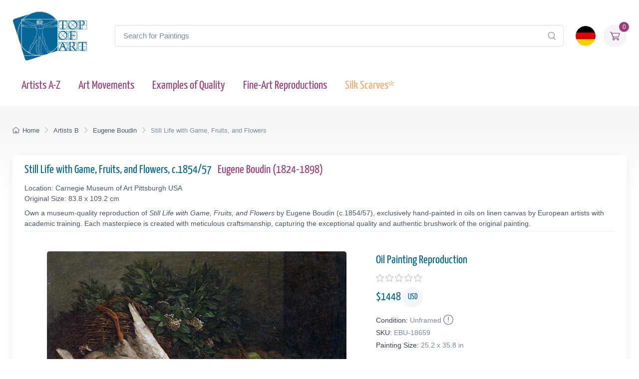

--- FILE ---
content_type: text/html; charset=utf-8
request_url: https://www.topofart.com/artists/Boudin/art-reproduction/18659/Still-Life-with-Game-Fruits-and-Flowers.php
body_size: 11731
content:
<!DOCTYPE html>
<html lang="en"> <head>
<meta charset="utf-8"> 
<title>Still Life with Game, Fruits, and Flowers | Eugene Boudin | Painting Reproduction 18659 | TOPofART</title>
<meta name="description" content="Still Life with Game, Fruits, and Flowers, c.1854/57 by Eugene Boudin | Museum Quality Oil Painting Reproduction and Canvas Print 18659 | TOPofART">
<meta name="robots" content="index, follow">
<link rel="canonical" href="https://www.topofart.com/artists/Boudin/art-reproduction/18659/Still-Life-with-Game-Fruits-and-Flowers.php">
<link rel="alternate" hreflang="en" href="https://www.topofart.com/artists/Boudin/art-reproduction/18659/Still-Life-with-Game-Fruits-and-Flowers.php">
<link rel="alternate" hreflang="de" href="https://www.topofart.com/de/artists/Boudin/art-reproduction/18659/Stilleben-mit-Wild-Fruchten-und-Blumen.php">
<link rel="alternate" hreflang="x-default" href="https://www.topofart.com/artists/Boudin/art-reproduction/18659/Still-Life-with-Game-Fruits-and-Flowers.php">
<meta property="fb:app_id" content="258051434976076">
<meta property="og:image" content="https://cdn.topofart.com/images/artists/Eugene_Boudin/paintings-wm/boudin236.jpg">
<meta property="og:image:height" content="420">
<meta property="og:image:width" content="600">
<meta property="og:image:type" content="image/jpeg">
<meta property="og:type" content="product">
<meta property="og:title" content="Still Life with Game, Fruits, and Flowers | Eugene Boudin | Painting Reproduction">
<meta property="og:description" content="Still Life with Game, Fruits, and Flowers, c.1854/57 | Eugene Boudin | Fine Art Painting Reproduction | TOPofART">
<meta property="og:url" content="https://www.topofart.com/artists/Boudin/art-reproduction/18659/Still-Life-with-Game-Fruits-and-Flowers.php">
<meta property="og:site_name" content="TOPofART.com">
<meta property="product:price:amount" content="1448">
<meta property="product:price:currency" content="USD">
<meta property="product:availability" content="instock">
<meta name="twitter:card" content="product">
<meta name="twitter:site" content="@TOPofARTcom">
<meta name="twitter:creator" content="@TOPofARTcom">
<meta name="twitter:title" content="Still Life with Game, Fruits, and Flowers by Eugene Boudin">
<meta name="twitter:description" content="Still Life with Game, Fruits, and Flowers, c.1854/57 | Eugene Boudin | Fine Art Painting Reproduction 18659 | TOPofART">
<meta name="twitter:image:src" content="https://cdn.topofart.com/images/artists/Eugene_Boudin/paintings-wm/boudin236.jpg">
<meta name="twitter:data1" content="$1448 USD">
<meta name="twitter:label1" content="PRICE">
<meta name="twitter:data2" content="64 x 91 cm (Painting Reproduction)">
<meta name="twitter:label2" content="SIZE">
 <meta name="viewport" content="width=device-width, initial-scale=1">
<link rel="shortcut icon" href="https://cdn.topofart.com/favicon.ico"> <link href="https://cdn.topofart.com/img/apple-touch-icon.png" rel="apple-touch-icon">
<link rel="icon" type="image/png" sizes="16x16" href="https://cdn.topofart.com/img/favicon-16x16.png"> <link rel="icon" type="image/png" sizes="32x32" href="https://cdn.topofart.com/img/favicon-32x32.png">
<link rel="icon" type="image/png" sizes="48x48" href="https://cdn.topofart.com/img/favicon-48x48.png"> <link href="https://cdn.topofart.com/img/apple-touch-icon-152x152.png" rel="apple-touch-icon" sizes="152x152">
<link href="https://cdn.topofart.com/img/apple-touch-icon-167x167.png" rel="apple-touch-icon" sizes="167x167">
<link href="https://cdn.topofart.com/img/apple-touch-icon-180x180.png" rel="apple-touch-icon" sizes="180x180">
<link href="https://cdn.topofart.com/img/apple-touch-icon-120x120.png" rel="apple-touch-icon" sizes="120x120">
<link href="https://cdn.topofart.com/img/apple-touch-icon-76x76.png" rel="apple-touch-icon" sizes="76x76">
<link href="https://cdn.topofart.com/img/android-chrome-192x192.png" rel="icon" sizes="192x192">
<link href="https://cdn.topofart.com/img/android-chrome-512x512.png" rel="icon" sizes="512x512">
<link rel="preconnect" href="https://cdn.topofart.com" crossorigin>
<link rel="dns-prefetch" href="https://cdn.topofart.com">
<link rel="preload" href="https://cdn.topofart.com/topofart.css" as="style">
<link rel="preload" href="https://cdn.topofart.com/images/topofart-paintings-logo.png" as="image">
<link rel="stylesheet" media="screen" href="https://cdn.topofart.com/topofart.css">

 
</head>
  <!-- Body-->
  <body class="handheld-toolbar-enabled">

    <main class="page-wrapper">
      <!-- Navbar 3 Level (Light)-->
      <header class="shadow-sm">
        <!-- Remove "navbar-sticky" class to make navigation bar scrollable with the page.-->
        <div class="navbar-sticky bg-light">
          <div class="navbar navbar-expand-lg navbar-light">
            <div class="container">
            <div class="awe-logo">
            <a class="navbar-brand flex-shrink-0" href="https://www.topofart.com/" title="TOPofART"><div class="awe-logo-img"></div></a>
            </div>
            
<form action="/search/" method="POST" name="simple_search_form" class="input-group d-none d-lg-flex mx-4">
    <input id="searchInput" class="form-control rounded-end pe-5" type="text" name="search_text" placeholder="Search for Paintings">
    <button type="submit" class="btn-clear ci-search position-absolute top-50 end-0 translate-middle-y text-muted fs-base me-3" aria-label="Search"></button>
</form>
<div class="search-backdrop d-none" id="searchBackdrop" onclick="closeSearch()"></div>

<div class="search-container d-none" id="searchContainer">
    <div class="search-header position-relative w-100 p-3 d-flex justify-content-between align-items-center bg-white">
        <div class="flex-grow-1 me-3">
            <input id="searchInputModal" class="form-control form-control-lg" type="text" placeholder="Search for Paintings and Artists">
        </div>
        <button class="btn-close" onclick="closeSearch()"></button>
    </div>

    <div class="search-body">
        <div class="search-filters p-3 d-none d-lg-block border-end" style="width: 300px; overflow-y: auto;">
            <div class="filter-group mb-4">
                <h4 class="fs-5 text-blue">Artist</h4>
                <div class="filter-options" id="artistFilters">
                </div>
                <div class="mt-2 d-none" id="artistShowMore">
                    <button class="alert btn-outline-secondary btn-sm p-1 small" onclick="toggleFilterOptions('artist')">
                        show more
                    </button>
                </div>
            </div>

            <div class="filter-group mb-4">
                <h4 class="fs-5 text-blue">Museum</h4>
                <div class="filter-options" id="museumFilters">
                </div>
                <div class="mt-2 d-none" id="museumShowMore">
                    <button class="alert btn-outline-secondary btn-sm p-1 small" onclick="toggleFilterOptions('museum')">
                        show more
                    </button>
                </div>
            </div>
        </div>

        <div class="results-container flex-grow-1 d-flex flex-column overflow-auto">
            <div id="resultsCount" class="text-muted small pt-4 pb-0 ps-4"></div>
            <div id="results" class="p-3"></div>
        </div>
    </div>
</div>

<script src="https://cdn.topofart.com/scripts/search-modal.js.php?lang=en" defer></script>     
              
              <div class="navbar-toolbar d-flex flex-shrink-0 align-items-center">
              
                <button class="navbar-toggler position-absolute start-50 translate-middle-x" type="button" data-bs-toggle="collapse" data-bs-target="#navbarCollapse" aria-label="Navbar Collapse"><span class="navbar-toggler-icon"></span></button>

<a href="https://www.topofart.com/de/artists/Boudin/art-reproduction/18659/Stilleben-mit-Wild-Fruchten-und-Blumen.php">
    <img class="rounded-circle sq-size-40" 
     src="https://cdn.topofart.com/ln/de/flag.png" 
     srcset="https://cdn.topofart.com/ln/de/flag.png 40w,
             https://cdn.topofart.com/ln/de/flag.png?width=60&height=60&enlarge=1 60w"
     sizes="40px"
     width="40" 
     height="40" 
     alt="Language Flag - Deutsch">
    </a>                     
                <div class="navbar-tool ms-3"><a class="navbar-tool-icon-box bg-secondary text-red" href="https://www.topofart.com/shopping-cart/">              
<span class="navbar-tool-label">0</span><i class="navbar-tool-icon ci-cart"></i></a>
                </div>
              </div>
            </div>
          </div>
          <div class="navbar navbar-expand-lg navbar-light navbar-stuck-menu mt-n2 pt-0 pb-2">
            <div class="container">
                <!-- Search-->                                          
                <form action="/search/" method="POST" class="input-group d-lg-none my-3">
                <input id="searchInputMobile" class="form-control rounded-end pe-5" type="text" name="search_text" placeholder="Search for Paintings">
                <button type="submit" class="btn-clear ci-search position-absolute top-50 end-0 translate-middle-y text-muted fs-base me-3" aria-label="Search"></button>
                </form>            
              <div class="collapse navbar-collapse" id="navbarCollapse">

                <!-- Primary menu-->
                <ul class="navbar-nav">
                  <li><a class="nav-link text-red" href="https://www.topofart.com/artists-a-z.php">Artists A-Z</a>
                  </li>                
                  <li><a class="nav-link text-red" href="https://www.topofart.com/art-styles.php">Art Movements</a>
                  </li>
                  <li><a class="nav-link text-red" href="https://www.topofart.com/quality-samples.php?page=1">Examples of Quality</a>
                  </li>
                                 
                  <li class="nav-item dropdown"><div class="nav-link dropdown-toggle pe-yes text-red" data-bs-toggle="dropdown" data-bs-auto-close="outside">Fine-Art Reproductions</div>
                    <div class="dropdown-menu px-2 pb-4">
                      <div class="d-flex flex-wrap flex-sm-nowrap">
                        <div class="mega-dropdown-column pt-3 pt-sm-4 px-2 px-lg-3">
                          <div class="widget widget-links">
                            <p class="fs-sm mb-2">Index of the Recently Added Paintings in our Catalogue</p>
                            <ul class="widget-list">
                              <li class="widget-list-item mb-1"><a class="h4 text-red" href="https://www.topofart.com/new-art-reproductions.php">New Fine-Art Reproductions</a></li>
                            </ul>
                          </div>
                        </div>
                        <div class="mega-dropdown-column pt-4 px-2 px-lg-3">
                          <div class="widget widget-links">
                            <p class="fs-sm mb-2">The Most Popular Oil Painting Reproductions</p>
                            <ul class="widget-list">
                              <li class="widget-list-item mb-1"><a class="h4 text-red" href="https://www.topofart.com/top-100-art-reproductions.php">Top 100 Paintings</a></li>
                            </ul>
                          </div>
                        </div>
                        <div class="mega-dropdown-column pt-4 px-2 px-lg-3">
                          <div class="widget widget-links">
                            <p class="fs-sm mb-2">Expert Advice and Techniques for Artwork Framing</p>
                            <ul class="widget-list">
                              <li class="widget-list-item mb-1"><a class="h4 text-red" href="https://www.topofart.com/framed-art-reproductions.php">Framing Paintings</a></li>
                            </ul>
                          </div>
                        </div>
                      </div>
                    </div>
                  </li>               
                                  
                  <li><a class="nav-link text-orange" href="https://www.topofart.com/scarves-list.php" title="Silk Scarves of Famous Paintings" data-bs-auto-close="outside">Silk Scarves*</a>
                  </li>

                </ul>
              </div>
            </div>
          </div>
        </div>
      </header>
<script type="application/ld+json">
{
  "@context": "https://schema.org",
  "@type": "BreadcrumbList",
  "itemListElement": [{
    "@type": "ListItem",
    "position": 1,
    "name": "Home",
    "item": "https://www.topofart.com/"
  },{
    "@type": "ListItem",
    "position": 2,
    "name": "Artists B",
    "item": "https://www.topofart.com/artists/alphabet/B"
  },{
    "@type": "ListItem",
    "position": 3,
    "name": "Eugene Boudin",
    "item": "https://www.topofart.com/artists/Boudin/"
  },{
    "@type": "ListItem",
    "position": 4,
    "name": "Still Life with Game, Fruits, and Flowers",
    "item": "https://www.topofart.com/artists/Boudin/art-reproduction/18659/Still-Life-with-Game-Fruits-and-Flowers.php"
  }]
}
</script><script>
var frameWdth = 0;
var matWdth = 0;
var frameName = "unframed";
var matName = "unframed";
var frame_id = 0;
var mat_id = 0;
var framePrice = 0;
var matPrice = 0;
var frameType = 0;
var matType = 0;
var frmBrdr = 60;
var frmWdth = 400;
var frmHght = 280;

var currencies = {"EUR":{"rate":1,"symbol":"\u20ac","code":"EUR","size":1,"scode":" cm","fullcode":" centimeters","shortcode":" cm","methods":["card","ideal","bancontact","eps","p24"]},"GBP":{"rate":0.87219999999999998,"symbol":"\u00a3","code":"GBP","size":1,"scode":" cm","fullcode":" centimeters","shortcode":" cm","methods":["card"]},"USD":{"rate":1.1728000000000001,"symbol":"$","code":"USD","size":2.54,"scode":" in","fullcode":" inches","shortcode":"\"","methods":["card"]},"USDALL":{"rate":1.1728000000000001,"symbol":"$","code":"USD","size":1,"scode":" cm","fullcode":" centimeters","shortcode":" cm","methods":["card"]}};
var current_currency = 'USD';

var allPaintingData = new Array();
allPaintingData['hand'] = {
    'max_d' : 360,
    'def_w' : 91,
    'def_h' : 64,
    'pCoeff' : 1.421875,
    'add_w' : 0.254,
    'add_h' : 0.17863736263736,
    'new_width' : 91,
    'new_height' : 64
}
allPaintingData['print'] = {
    'max_d' : 66,
    'def_w' : 55,
    'def_h' : 38.4,
    'pCoeff' : 1.4322916666667,
    'add_w' : 0.254,
    'add_h' : 0.17733818181818,
    'new_width' : 55,
    'new_height' : 38.4
};
var thumbnail = "https://cdn.topofart.com/images/artists/Eugene_Boudin/paintings-lg/boudin236.jpg";
var shippingText1 = "Creation Time: 2-3 days";
var shippingText2 = "Creation Time: 7-8 days";
var unfrmText1 = "Rolled-up";
var unfrmText2 = "Framed";

var hand_price = 1448.408;
var price = 0;
var price_for_square = 0.032510016;


var for_frame_hand = "yes";
var framing_hand = "0";

var for_frame = "yes";
var framing = "yes";

var can_aged = 'yes';
var selected_type = 'hand';
var server_path = '';
var image_path = 'https://www.topofart.com';
var cdn_path = 'https://cdn.topofart.com';
var txt_not_selected = "not selected";
</script><div class="page-title-overlap bg-grey pt-4">
        <div class="container d-lg-flex justify-content-between py-2 py-lg-3 d-none d-sm-none">
            <nav aria-label="breadcrumb">
              <ol class="breadcrumb breadcrumb-dark flex-lg-nowrap justify-content-center justify-content-lg-start">
                <li class="breadcrumb-item"><a class="text-nowrap" href="https://www.topofart.com/"><i class="ci-home"></i>Home</a></li>
                <li class="breadcrumb-item text-nowrap"><a href="https://www.topofart.com/artists/alphabet/B">Artists B</a></li>
                <li class="breadcrumb-item text-nowrap"><a href="https://www.topofart.com/artists/Boudin/">Eugene Boudin</a></li>
                <li class="breadcrumb-item text-nowrap active" aria-current="page">Still Life with Game, Fruits, and Flowers</li>
              </ol>
            </nav>      
        </div>
      </div><div class="container">
        <!-- Gallery + details-->
        <div class="bg-light shadow-lg rounded-3 px-4 py-3 mb-5">       
          <div class="border-bottom pb-1 mb-3 fs-sm">
            <h1 class="h4 text-blue">Still Life with Game, Fruits, and Flowers, c.1854/57 <a href="https://www.topofart.com/artists/Boudin/" class="ms-2">Eugene Boudin  (1824-1898)</a></h1>
            Location: Carnegie Museum of Art Pittsburgh USA<br>Original Size: 83.8 x 109.2 cm<p class="fs-sm mb-0 mt-2">Own a museum-quality reproduction of <em>Still Life with Game, Fruits, and Flowers</em> by Eugene Boudin (c.1854/57), exclusively hand-painted in oils on linen canvas by European artists with academic training. Each masterpiece is created with meticulous craftsmanship, capturing the exceptional quality and authentic brushwork of the original painting.</p></div>               
          <div class="px-lg-3">
            <div class="row">           
              <!-- Product gallery-->
              <div class="col-lg-7 pt-lg-4"><picture><source type="image/webp" srcset="https://cdn.topofart.com/images/artists/Eugene_Boudin/paintings-wm/boudin236.jpg"><source type="image/jpeg" srcset="https://cdn.topofart.com/images/artists/Eugene_Boudin/paintings-wm/boudin236.jpg"><img class="rounded-2 mx-auto d-block mb-5 max-dim-800" src="https://cdn.topofart.com/images/artists/Eugene_Boudin/paintings-wm/boudin236.jpg" width="600" height="420" loading="eager" fetchpriority="high" alt="Still Life with Game, Fruits, and Flowers, c.1854/57 | Eugene Boudin" title="Eugene Boudin | Still Life with Game, Fruits, and Flowers, c.1854/57"></picture>
<div class="d-none d-sm-block mb-8"></div> 
  <div class="gallery mx-auto d-block mb-5" style="width: 97%;">        
    <a href="https://vimeo.com/741399378?allowfullscreen" class="gallery-item video-item rounded-2">
<picture class="rounded-2">
  <source
    type="image/webp"
    data-srcset="https://cdn.topofart.com/images/video-topofart.jpg 1x, https://cdn.topofart.com/images/video-topofart.jpg 1.5x"
  >
  <source
    type="image/jpeg"
    data-srcset="https://cdn.topofart.com/images/video-topofart.jpg 1x"
  >
  <img
    class="lazyload"
    src=""
    data-src="https://cdn.topofart.com/images/video-topofart.jpg"
    width="640"
    height="360"
    alt="Examples of Quality - Video"
  >
  <noscript>
    <img
      src="https://cdn.topofart.com/images/video-topofart.jpg"
      width="640"
      height="360"
      alt="Examples of Quality - Video"
    >
  </noscript>
</picture>
      <h2 class="gallery-item-caption mt-2">Examples of Quality Video</h2>
    </a>
  </div></div>
              <!-- Product details-->
              <div class="col-lg-5 pt-4 pt-lg-4">
                <div class="product-details ms-auto pb-3"><h2 class="h4 text-blue mb-2">Oil Painting Reproduction</h2>
                  <div class="d-flex justify-content-between align-items-center mb-2"><div><div class="star-rating"><div class="star"><i class="star-rating-icon ci-star"></i><i class="star-rating-icon ci-star"></i><i class="star-rating-icon ci-star"></i><i class="star-rating-icon ci-star"></i><i class="star-rating-icon ci-star"></i></div></div></div></div><script type="application/ld+json">
  {
    "@context": "https://schema.org/",
    "@type": "Product",
    "name": "Still Life with Game, Fruits, and Flowers, c.1854/57 by Eugene Boudin",
    "image": "https://cdn.topofart.com/images/artists/Eugene_Boudin/paintings-wm/boudin236.jpg",
    "description": "Painting Title: Still Life with Game, Fruits, and Flowers, c.1854/57 | Artist: Eugene Boudin | Fine Art Painting Reproduction",
    "brand": {
      "@type": "Brand",
      "name": "TOPofART"
    },  
    "sku": "EBU-18659",
    "mpn": "EBU-18659",
    "material": "Oil on Canvas",
    "offers": {
      "@type": "Offer",
      "category": "Oil Painting Reproduction",   
      "url": "https://www.topofart.com/artists/Boudin/art-reproduction/18659/Still-Life-with-Game-Fruits-and-Flowers.php",
      "priceCurrency": "USD",
      "price": "1448",
      "availability": "https://schema.org/InStock",
      "itemCondition": "https://schema.org/NewCondition",

          "shippingDetails": {
          "@type": "OfferShippingDetails",
          "shippingRate": {
            "@type": "MonetaryAmount",
            "value": 0.00,
            "currency": "USD"
          },
          "shippingDestination": {
            "@type": "DefinedRegion",
            "addressCountry": "us"
          },
          "deliveryTime": {
            "@type": "ShippingDeliveryTime",
            "handlingTime": {
              "@type": "QuantitativeValue",
              "minValue": 2,
              "maxValue": 7,
              "unitCode": "DAY"
            },
            "transitTime": {
              "@type": "QuantitativeValue",
              "minValue": 10,
              "maxValue": 15,
              "unitCode": "DAY"
            }
          }
        },

         "hasMerchantReturnPolicy": {
          "@type": "MerchantReturnPolicy",
          "applicableCountry": "us",
          "returnPolicyCategory": "https://schema.org/MerchantReturnFiniteReturnWindow",
          "merchantReturnDays": 14,
          "returnMethod": "https://schema.org/ReturnByMail",
          "returnFees": "ReturnFeesCustomerResponsibility",
          "sameAs": "https://www.topofart.com/return-policy.php"
        }  
  }    
 }
}
  </script><div class="mb-3"><span class="h4 fw-normal text-blue me-1">$<span id="infoPrice_hand">1448.41</span> <span class="circle"><span class="fs-6 secondary circle-content">USD</span></span></span></div>   
    
  <!-- Modal markup -->
  <div class="modal" id="condition" tabindex="-1" role="dialog">
    <div class="modal-dialog" role="document">
      <div class="modal-content">
        <div class="modal-header">
          <h4 class="modal-title">Condition: Unframed</h4>
          <button type="button" class="btn-close" data-bs-dismiss="modal" aria-label="Close"></button>
        </div>
        <div class="modal-body fs-sm">
  
We frame canvas prints only, but not oil paintings.<br>
There is a basic reason for not framing the oil paintings.<br>
The hand-painted oil paintings are expensive product and the risk of damages during transport of stretched on a frame painting is too high.<br>
You can imagine the risk of damaging and breaking the painting when it is stretched on a frame.<br>
The second reason is the post expenses of the framed paintings and carrier limitations of the large shipments.<br>
Sometimes postage costs go beyond the price of the painting itself.<br><br>
*We ship our oil paintings rolled-up. You will be able to stretch and frame your canvas in your local frame-shop.

        </div>
      </div>
    </div>
  </div>

                    <div class="fs-sm mb-1"><span class="text-heading fw-medium me-1">Condition:</span><span class="text-muted" id="Condition">Unframed<a class="nav-link-style fs-sm text-success" href="#condition" aria-label="Painting Condition" data-bs-toggle="modal"><i class="ci-announcement text-muted lead align-middle mt-n1 ms-1"></i></a></span></div>            
                    <div class="fs-sm mb-1"><span class="text-heading fw-medium me-1">SKU:</span><span class="text-muted" id="SKU">EBU-18659</span></div>
            <div class="fs-sm mb-4"><span class="text-heading fw-medium me-1">Painting Size:</span><span class="text-muted" id="infoSize_hand"></span></div><div id="dtlsTp_hand"></div><div class="list-group" id="div_details_hand"> 
      <div><label class="selector btn-outline-secondary d-block w-100 mb-2"><input class="form-check-input me-2" type="radio" name="pprice" checked="checked" value="0" onclick="stSldrVl_hand(0)"><span>25.2 x 35.8 in - $1448</span></label><input type="hidden" name="p_sig_0" id="p_sig_0" value="EBU-18659-18338"><input type="hidden" name="p_h_0" id="p_h_0" value="64"><input type="hidden" name="p_w_0" id="p_w_0" value="91"><input type="hidden" name="p_p_0" id="p_p_0" value="1448"><p class="card-text fs-sm text-muted mb-4">If you want a different size than the offered <a href="https://www.topofart.com/contact.php" aria-label="Contact us"><i class="ci-mail lead align-middle mt-n1 me-2"></i></a></p>
  <form id="hand_shopping_cart" name="shopping_cart" action="https://www.topofart.com/shopping-cart/" method="post">
      <input type="hidden" name="u_id" value="9cdf7e776e2bb5b53b7b395cb4b7e34a">
      <input type="hidden" name="med" value="1">
      <input type="hidden" name="art_id" value="19">
      <input type="hidden" name="p_id" value="18659">
      <input type="hidden" name="w" value="91">
      <input type="hidden" name="h" value="64">
      <input type="hidden" name="p" value="0">
      <input type="hidden" name="f1" value="0">
      <input type="hidden" name="f2" value="0"></form><div class="mb-3 d-flex align-items-center">
    <a class="btn btn-primary btn-shadow d-block w-100 fs-4" href="#stop" data-bs-toggle="modal">Oil Painting $<span id="infoTotal_hand">1448</span><i class="ci-cart fs-lg ms-2 me-2"></i>Add to Cart</a></div>
<div class="modal" id="stop" tabindex="-1" role="dialog">
  <div class="modal-dialog" role="document">
    <div class="modal-content">
      <div class="modal-header">
        <h4 class="modal-title">Dear Customer</h4>
        <button type="button" class="btn-close" data-bs-dismiss="modal" aria-label="Close"></button>
      </div>
      <div class="modal-body fs-sm">

We are experiencing an overwhelming workload due to several major projects. To ensure timely delivery, we are temporarily suspending new orders for oil painting reproductions.<br><br>We are deeply humbled by the trust and enthusiasm that our customers have placed in our creations. This has resulted in a surge in demand for our services. We sincerely apologize for any inconvenience caused by this temporary suspension and appreciate your unwavering support.<br><br>Please use form to provide your request. We will review and inform you whether we can accommodate your order in our schedule.<br>We look forward to resuming our full service offerings and continuing to deliver the exceptional quality that you have come to expect from us.


    <form method="POST" action="#" id="requestform">
    <input type="hidden" id="ip" name="ip" value="3.137.188.192">
    <label for="paintingname"></label>
    <input type="text" readonly class="h5 form-control-plaintext text-blue alert alert-accent mb-0" name="paintingname" id="paintingname" value="EBU-18659 - Still Life with Game, Fruits, and Flowers, c.1854/57">

    <div class="mb-0 mt-0">
      <label for="yourname" class="form-label"></label>
      <input class="form-control" type="text" name="yourname" id="yourname" placeholder="Your Name" required>
      <div class="valid-feedback">Looks good!</div>
    </div>

<div class="mb-0">
  <label for="youremail" class="form-label"></label>
  <input class="form-control" type="email" name="youremail" id="youremail" placeholder="Your Email" required>
</div>

<div class="mb-3">
  <label for="paintingrequest" class="form-label"></label>
  <textarea class="form-control" name="paintingrequest" id="paintingrequest" rows="4" placeholder="Note" required></textarea>
</div>

<input type="hidden" id="formKey" name="formKey" value="497900726ad3f63f77186e10b1c1cce8">
  
  <button class="btn btn-primary btn-shadow" type="submit">Submit</button>
</form>

<script>
var encodedUrl = "aHR0cHM6Ly93d3cudG9wb2ZhcnQuY29tL3BhaW50aW5nLXJlcXVlc3QucGhw";
var decodedUrl = atob(encodedUrl); // Decode the URL

document.getElementById("requestform").action = decodedUrl;
</script>

      </div>
    </div>
  </div>
</div>
    <div class="mb-3 d-flex align-items-center">
    <a href="https://www.topartprint.com/artists/Boudin/art-print/18659/Still-Life-with-Game-Fruits-and-Flowers.php" title="Order a Canvas Print of Still Life with Game, Fruits, and Flowers, c.1854/57 by Eugene Boudin from TopArtPrint" class="btn btn-secondary btn-shadow d-block w-100 fs-4">Canvas Print $68.66 | Customize & Buy</a></div><!-- Product panels-->
                    <div class="accordion mb-4" id="productPanels">
                      <div class="accordion-item">
                        <h3 class="accordion-header"><a class="accordion-button fs-5 text-blue" href="#paintingInfo" role="button" data-bs-toggle="collapse" aria-expanded="true" aria-controls="paintingInfo"><i class="ci-announcement text-blue lead align-middle mt-n1 me-2"></i>Description</a></h3>
                        <div class="accordion-collapse collapse show" id="paintingInfo" data-bs-parent="#productPanels">
                          <div class="accordion-body fs-sm lh-2">
                                  
                              <i class="ci-check-circle text-success lead align-middle mt-n1 me-2"></i>Completely Hand Painted<br>
                <i class="ci-check-circle text-success lead align-middle mt-n1 me-2"></i>Painted by European Аrtists with Academic Education<br>
                <i class="ci-check-circle text-success lead align-middle mt-n1 me-2"></i>Museum Quality<br>
                <i class="ci-check-circle text-success lead align-middle mt-n1 me-2"></i>+ 4 cm (1.6") Margins for Stretching<br>
                <span id="shpngTme_hand"><i class="ci-check-circle text-success lead align-middle mt-n1 me-2"></i>Creation Time: 8-9 Weeks</span><br>                         
                
  <!-- Modal markup -->
  <div class="modal" id="free-ship" tabindex="-1" role="dialog">
    <div class="modal-dialog" role="document">
      <div class="modal-content">
        <div class="modal-header">
          <h4 class="modal-title">Shipping Options</h4>
          <button type="button" class="btn-close" data-bs-dismiss="modal" aria-label="Close"></button>
        </div>
        <div class="modal-body fs-sm">
          Free WorldWide Standard Shipping (15-25 business days) <strong>$0.00 USD</strong><br><br>DHL (3-4 business days)<br><br>The price for DHL shipping depends on the weight, the volume, and the destination of the parcel. After adding of the painting to the shopping cart, you can check the price of the shipping services.
        </div>
      </div>
    </div>
  </div>
  <a class="nav-link-style fs-sm text-success" href="#free-ship" data-bs-toggle="modal"><i class="ci-delivery text-success lead align-middle mt-n1 me-2"></i>Free Shipping!</a>


                          </div>
                        </div>
                      </div>
                      <div class="accordion-item">
                        <h3 class="accordion-header"><a class="accordion-button collapsed fs-5 text-blue" href="#creationProcess" role="button" data-bs-toggle="collapse" aria-expanded="true" aria-controls="creationProcess"><i class="ci-image text-blue lead align-middle mt-n1 me-2"></i>Creation Process</a></h3>
                        <div class="accordion-collapse collapse" id="creationProcess" data-bs-parent="#productPanels">
                          <div class="accordion-body fs-sm">
  <p>We create our paintings with museum quality and covering the highest academic standards. Once we get your order, it will be entirely hand-painted with oil on canvas. All the materials we use are the highest level, being totally artist graded painting materials and linen canvas.<br><br>We will add 1.6" (4 cm) additional blank canvas all over the painting for stretching.<br><br>High quality and detailing in every inch are time consuming. The reproduction of <strong>Eugene Boudin</strong> also needs time to dry in order to be completely ready for shipping, as this is crucial to not be damaged during transportation.<br>Based on the size, level of detail and complexity we need <strong>8-9</strong> weeks to complete the process.<br><br>In case the delivery date needs to be extended in time, or we are overloaded with requests, there will be an email sent to you sharing the new timelines of production and delivery.<br><br>TOPofART wants to remind you to keep patient, in order to get you the highest quality, being our mission to fulfill your expectations.<br><br>We not stretch and frame our oil paintings due to several reasons:<br>Painting reproduction is a high quality expensive product, which we cannot risk to damage by sending it being stretched.<br>Also, there are postal restrictions, regarding the size of the shipment.<br>Additionally, due to the dimensions of the stretched canvas, the shipment price may exceed the price of the product itself.<br><br>You can stretch and frame your painting in your local frame-shop.</p>
                          </div>
                        </div>
                      </div>                    
                      <div class="accordion-item">
                        <h3 class="accordion-header"><a class="accordion-button collapsed fs-5 text-blue" href="#shippingOptions" role="button" data-bs-toggle="collapse" aria-expanded="true" aria-controls="shippingOptions"><i class="ci-delivery text-blue lead align-middle mt-n1 me-2"></i>Delivery</a></h3>
                        <div class="accordion-collapse collapse" id="shippingOptions" data-bs-parent="#productPanels">
                          <div class="accordion-body fs-sm">
  <p>Once the painting <strong>Still Life with Game, Fruits, and Flowers</strong> is ready and dry, it will be shipped to your delivery address. The canvas will be rolled-up in a secure postal tube.<br><br>We offer free shipping as well as paid express transportation services.<br><br>After adding your artwork to the shopping cart, you will be able to check the delivery price using the <a class="badge bg-primary pt-1 fs-sm" href="/shopping-cart/">Estimate Shipping and Tax</a> tool.</p>
                          </div>
                        </div>
                      </div>
                      <div class="accordion-item">
                        <h3 class="accordion-header"><a class="accordion-button collapsed fs-5 text-blue" href="#museumQuality" role="button" data-bs-toggle="collapse" aria-expanded="true" aria-controls="museumQuality"><i class="ci-target text-blue fs-lg align-middle mt-n1 me-2"></i>Museum Quality</a></h3>
                        <div class="accordion-collapse collapse" id="museumQuality" data-bs-parent="#productPanels">
                          <div class="accordion-body fs-sm">
  <div class="flags">                       
  <div class="bg-20_years"></div><span> Over 20 Years Experience</span>
  </div>
  <div class="flags mb-3">                      
  <div class="bg-museum_quality"></div><span> Only Museum Quality</span>
  </div>                    
  <p>The paintings we create are only of museum quality. Our academy graduated artists will never allow a compromise in the quality and detail of the ordered painting. TOPofART do not work, and will never allow ourselves to work with low quality studios from the Far East. We are based in Europe, and quality is our highest priority.</p>
                          </div>
                        </div>
                      </div></div></div></div><div id="div_frame_hand" style="display: none;"><div class="topart_46"><div id="slFrmDiv_unframed_hand" class="topart_47">
          <div class="topart_48">
            <p onclick="selectFrame('unframed', 0, 0); infoFrame(0, 0);"><img id="slFrmImg_unframed_hand" src="https://cdn.topofart.com/img/icon-svg/unchecked.svg" width="16" height="16" alt="unselected"></p>
        </div>
        </div></div></div><div id="div_mat_hand" style="display: none;">
        <div class="topart_46">            
      <div id="slMatDiv_unframed_hand">
            <p onclick="selectMat('unframed', 0, 0); infoMat(0, 0);"><img id="slMatImg_unframed_hand" src="https://cdn.topofart.com/img/icon-svg/unchecked.svg" width="16" height="16" alt="unselected"></p>
        </div>
    </div></div>
      <div class="cleaner"></div></div>
              </div>
            </div>
          </div>
        </div><div class="container pt-5 mt-3">
        <div class="tns-carousel tns-controls-static tns-controls-outside">
          <div style="height:520px;" class="tns-carousel-inner" data-carousel-options="{&quot;items&quot;: 2, &quot;controls&quot;: true, &quot;nav&quot;: false, &quot;responsive&quot;: {&quot;0&quot;:{&quot;items&quot;:1},&quot;500&quot;:{&quot;items&quot;:2, &quot;gutter&quot;: 18},&quot;768&quot;:{&quot;items&quot;:3, &quot;gutter&quot;: 20}, &quot;1100&quot;:{&quot;items&quot;:4, &quot;gutter&quot;: 0}}}"><div class="card product-card">
    <a href="https://www.topofart.com/artists/Boudin/art-reproduction/19016/Seashore-of-Berck.php" title="Seashore of Berck, 1878 | Eugene Boudin">
    <div class="card-img-top d-block-prod overflow-hidden" style="height:263px;">
<picture class="rounded-2"><source
      type="image/webp"
      srcset="[data-uri]"
      data-srcset="https://cdn.topofart.com/images/artists/Eugene_Boudin/paintings-lg/boudin237.jpg 1x, https://cdn.topofart.com/images/artists/Eugene_Boudin/paintings-lg/x_boudin237.jpg 1.5x"
    ><source
      type="image/jpeg"
      srcset="[data-uri]"
      data-srcset="https://cdn.topofart.com/images/artists/Eugene_Boudin/paintings-lg/boudin237.jpg 1x, https://cdn.topofart.com/images/artists/Eugene_Boudin/paintings-lg/x_boudin237.jpg 1.5x"
    ><img
      class="rounded-2 lazyload"
      src="[data-uri]"
      data-src="https://cdn.topofart.com/images/artists/Eugene_Boudin/paintings-lg/boudin237.jpg"
      width="263"
      height="188"
      alt="Seashore of Berck | Eugene Boudin | Painting Reproduction"
    ></picture><noscript><img
        class="rounded-2"
        src="https://cdn.topofart.com/images/artists/Eugene_Boudin/paintings-lg/boudin237.jpg"
        width="263"
        height="188"
        alt="Seashore of Berck | Eugene Boudin | Painting Reproduction"
      ></noscript>
    </div>
    <div class="card-body py-2">
    <h3 class="painting-title fs-sm mb-1 d-block text-blue text-truncate">Seashore of Berck <span class="text-muted">1878</span></h3>
      <div class="d-flex justify-content-between mb-2">
        <div class="star-rating mb-2 h-20"></div></div>
  <div class="d-flex justify-content-between"><div class="btn-tag-purple btn-shadow me-2 mb-1 center w-100 fs-sm">Oil Painting<br>$1026</div><div class="btn-tag-blue btn-shadow mb-1 center w-100 fs-sm">Canvas Print<br>$70.27</div></div>
      </div></a>
    <div class="card-body card-body-hidden">
      <div class="fs-xs pb-0">
  SKU: EBU-19016<br>
  Eugene Boudin<br>
  Original Size:77 x 108 cm<br>
  Fuji Art Museum, Tokyo, Japan</div></div></div><div class="card product-card">
    <a href="https://www.topofart.com/artists/Boudin/art-reproduction/19611/Deauville.php" title="Deauville, 1893 | Eugene Boudin">
    <div class="card-img-top d-block-prod overflow-hidden" style="height:263px;">
<picture class="rounded-2"><source
      type="image/webp"
      srcset="[data-uri]"
      data-srcset="https://cdn.topofart.com/images/artists/Eugene_Boudin/paintings-lg/boudin238.jpg 1x, https://cdn.topofart.com/images/artists/Eugene_Boudin/paintings-lg/x_boudin238.jpg 1.5x"
    ><source
      type="image/jpeg"
      srcset="[data-uri]"
      data-srcset="https://cdn.topofart.com/images/artists/Eugene_Boudin/paintings-lg/boudin238.jpg 1x, https://cdn.topofart.com/images/artists/Eugene_Boudin/paintings-lg/x_boudin238.jpg 1.5x"
    ><img
      class="rounded-2 lazyload"
      src="[data-uri]"
      data-src="https://cdn.topofart.com/images/artists/Eugene_Boudin/paintings-lg/boudin238.jpg"
      width="263"
      height="176"
      alt="Deauville | Eugene Boudin | Painting Reproduction"
    ></picture><noscript><img
        class="rounded-2"
        src="https://cdn.topofart.com/images/artists/Eugene_Boudin/paintings-lg/boudin238.jpg"
        width="263"
        height="176"
        alt="Deauville | Eugene Boudin | Painting Reproduction"
      ></noscript>
    </div>
    <div class="card-body py-2">
    <h3 class="painting-title fs-sm mb-1 d-block text-blue text-truncate">Deauville <span class="text-muted">1893</span></h3>
      <div class="d-flex justify-content-between mb-2">
        <div class="star-rating mb-2 h-20"></div></div>
  <div class="d-flex justify-content-between"><div class="btn-tag-purple btn-shadow me-2 mb-1 center w-100 fs-sm">Oil Painting<br>$854</div><div class="btn-tag-blue btn-shadow mb-1 center w-100 fs-sm">Canvas Print<br>$65.98</div></div>
      </div></a>
    <div class="card-body card-body-hidden">
      <div class="fs-xs pb-0">
  SKU: EBU-19611<br>
  Eugene Boudin<br>
  Original Size:50.8 x 74.2 cm<br>
  Courtauld Institute of Art, London, UK</div></div></div></div>
        </div>
      </div>
            </div><script>
document.querySelectorAll(':is(vimeo-embed, youtube-embed) button').forEach(button => button.addEventListener('click', () => {
  const video = button.previousElementSibling;
  video.src = video.dataset.src;
}))
</script>
<span id="dtlsBtm"></span>
<span id="mnFrmTop"></span>
<span id="mnFrmBtm"></span>
<span id="mnFrmMdlLft"></span>
<span id="mnFrmMdlRght"></span>
<span id="infoFramePrice_hand"></span>
<span id="infoFramePrice_print"></span>
<span id="infoFrameName_print"></span>
<span id="infoMatPrice_hand"></span>
<span id="infoMatPrice_print"></span>
<span id="infoMatName_print"></span>

<script src="https://cdn.topofart.com/scripts/painting_details.js"></script><script>stSldrVl_hand(0);</script><script>chngDtls('details_hand');selectFrame('unframed', 0, 0); selectMat('unframed', 0, 0);</script>
<script>
document.addEventListener("DOMContentLoaded", function () {
    setTimeout(function () {
        var carousels = document.querySelectorAll('.tns-controls');

        carousels.forEach(function (carousel) {
            var prevButton = carousel.querySelector('button[data-controls="prev"]');
            var nextButton = carousel.querySelector('button[data-controls="next"]');

            if (prevButton) {
                prevButton.setAttribute("aria-label", "Previous slide");
                prevButton.setAttribute("title", "Previous slide");
            }

            if (nextButton) {
                nextButton.setAttribute("aria-label", "Next slide");
                nextButton.setAttribute("title", "Next slide");
            }
        });
    }, 500);
});
</script>
<script>
document.addEventListener("DOMContentLoaded", function () {
    setTimeout(function () {
        var hiddenSlides = document.querySelectorAll('.tns-item[aria-hidden="true"]');

        hiddenSlides.forEach(function (slide) {
            var links = slide.querySelectorAll('a');
            links.forEach(function (link) {
                link.setAttribute("tabindex", "-1");
            });
        });
    }, 500);
});
</script>
</main>
            <!-- Footer-->
    <footer class="footer bg-dark pt-5">
      <div class="container">
        <div class="row pb-2">
          <div class="col-md-4 col-sm-6">
            <div class="widget widget-links widget-light pb-2 mb-4">
              <h4 class="widget-title text-light fs-5">About TOPofART</h4>
        <div class="mb-0 fs-ms text-light opacity-50">TOPofART specializes in hand-painted art reproductions with oil paints on canvas, as well as giclée prints on canvas and art paper. We offer mounting and framing of canvas prints ordered from us.</div>
            </div>
      
            <div class="widget widget-links widget-light pb-2 mb-4">
      <h4 class="widget-title text-light fs-5">Testimonials</h4>
      
      
<div class="star-rating"><i class="star-rating-icon ci-star-filled active"></i><i class="star-rating-icon ci-star-filled active"></i><i class="star-rating-icon ci-star-filled active"></i><i class="star-rating-icon ci-star-filled active"></i><i class="star-rating-icon ci-star-filled active"></i></div>             
        <span class="mb-0 fs-ms text-light opacity-50">Customer comments for TOPofART (4.96 of 5) based on <a class="link-white" href="https://www.topofart.com/customer-comments.php?page=1">519 reviews</a><br>We are proud of our oil painting reproductions, but we are happiest when we receive feedback from our customers. See what they say about our paintings.</span>
            </div>
          </div>
          <div class="col-md-4 col-sm-6">
            <div class="widget widget-links widget-light pb-2 mb-4">
              <h4 class="widget-title text-light fs-5">Customer Service</h4>
              <ul class="widget-list">
        
<li class="widget-list-item"><a class="widget-list-link" href="https://www.topofart.com/faq.php">FAQs</a></li><li class="widget-list-item"><a class="widget-list-link" href="https://www.topofart.com/privacy-policy.php">Privacy Policy</a></li><li class="widget-list-item"><a class="widget-list-link" href="https://www.topofart.com/terms-conditions.php">Terms & Conditions</a></li><li class="widget-list-item"><a class="widget-list-link" href="https://www.topofart.com/return-policy.php">Return Policy</a></li>       </ul>
                </div>
                <div class="widget widget-links widget-light pb-2 mb-4">
                  <h4 class="widget-title text-light fs-5">Explore</h4>
                  <ul class="widget-list">
        <li class="widget-list-item"><a class="widget-list-link" href="https://www.topofart.com/contact.php">Contact Us</a></li><li class="widget-list-item"><a class="widget-list-link" href="https://www.topofart.com/blog/">TOPofART Blog</a></li><li class="widget-list-item"><a class="widget-list-link" href="https://www.topofart.com/art-decoration.php">Interior Decorating</a></li>       </ul>
            </div>
          </div>
          <div class="col-md-4">
            <div class="widget pb-2 mb-4">
              <h4 class="widget-title text-light fs-5">Follow Us</h4>
              <div class="d-flex flex-wrap">
               <div class="mb-3"><a class="btn-social bs-light bs-twitter mb-2" href="https://x.com/TOPofARTcom" rel="nofollow noopener noreferrer" target="_blank" aria-label="Twitter"><i class="ci-twitter"></i></a><a class="btn-social bs-light bs-facebook ms-2 mb-2" href="https://www.facebook.com/TOPofART.Paintings/" rel="nofollow noopener noreferrer" target="_blank" aria-label="Facebook"><i class="ci-facebook"></i></a><a class="btn-social bs-light bs-instagram ms-2 mb-2" href="https://www.instagram.com/topofart/" rel="nofollow noopener noreferrer" target="_blank" aria-label="Instagram"><i class="ci-instagram"></i></a><a class="btn-social bs-light bs-vimeo ms-2 mb-2" href="https://vimeo.com/topofart" rel="nofollow noopener noreferrer" target="_blank" aria-label="Vimeo"><i class="ci-vimeo"></i></a><a class="btn-social bs-light bs-youtube ms-2 mb-2" href="https://www.youtube.com/c/TOPofART" rel="nofollow noopener noreferrer" target="_blank" aria-label="YouTube"><i class="ci-youtube"></i></a></div>
              </div>
            </div>
      
            <div class="widget pb-2 mb-4">
              <h4 class="widget-title text-light fs-5">Secure Online Payment</h4>
<div class="d-flex flex-wrap">
  <picture>
    <source type="image/webp" 
            srcset="https://cdn.topofart.com/img/cards-alt.webp 1x" 
            data-srcset="https://cdn.topofart.com/img/cards-alt.webp 1x">
    <source type="image/png" 
            srcset="https://cdn.topofart.com/img/cards-alt.png 1x" 
            data-srcset="https://cdn.topofart.com/img/cards-alt.png 1x">
    <img class="d-inline-block lazyload" 
         src="https://cdn.topofart.com/img/cards-alt.png" 
         data-src="https://cdn.topofart.com/img/cards-alt.png" 
         width="187" height="28" 
         alt="Payment methods: Visa, MasterCard, Amex">
  </picture>
</div>
            </div>
      
            <div class="widget pb-2 mb-4">      
      
              <h4 class="widget-title text-light fs-5">Newsletter</h4>               
  <form class="subscription-form validate" action="https://topofart.us17.list-manage.com/subscribe/post?u=5e83f6319c3666fc1f50dafd3&amp;id=ae2c496766" method="post" name="mc-embedded-subscribe-form" rel="noopener" target="_blank" novalidate>
    <div class="input-group flex-nowrap">
      <i class="ci-mail position-absolute top-50 translate-middle-y text-muted fs-base ms-3"></i>
      <input class="form-control rounded-start" type="email" name="EMAIL" placeholder="Your email" autocomplete="on" required>
      <button class="btn btn-primary" type="submit" name="subscribe">Subscribe*</button>
    </div>
    <div style="position: absolute; left: -5000px;" aria-hidden="true">
      <input type="text" class="subscription-form-antispam" name="b_5e83f6319c3666fc1f50dafd3_ae2c496766" tabindex="-1">
    </div>
    <div class="form-text text-light opacity-50 d-none d-sm-block">*Subscribe to receive special offers, updates and news.</div>
    <div class="subscription-status"></div>
  </form>
            </div>      
      
          </div>
        </div>
      </div>
   
    
      <div class="pt-4 bg-darker">
        <div class="container">
          <div class="pb-4 fs-xs text-light opacity-50 text-center text-md-start">© TOPofART 1998/2025</div>
        </div>
      </div>
    </footer>

    <!-- Back To Top Button--><a class="btn-scroll-top" aria-label="Scroll Top" href="#top" data-scroll><span class="btn-scroll-top-tooltip text-muted fs-sm me-2">Top</span><i class="btn-scroll-top-icon ci-arrow-up">   </i></a>

<script>
  window.lazyLoadOptions = {
    elements_selector: ".lazyload",
  };
</script>   

<script src="https://cdn.topofart.com/topofart.js"></script>
<script src="https://cdn.jsdelivr.net/npm/meilisearch@latest/dist/bundles/meilisearch.umd.js" defer></script>

<script>
  window.BrevoConversationsSetup = {
    groupId: "sfhn3kPkj9rFvgMMY",
    deferredLoading: true,
    chatWidth: 400,
    buttonSize: 60
};
</script>      

<script>
window.addEventListener("scroll", () => {
    setTimeout(() => {
        (function(d, w, c) {
            w.BrevoConversationsID = "662b945583a9d60f3d46c4c1";
            w[c] = w[c] || function() {
                (w[c].q = w[c].q || []).push(arguments);
            };
            var s = d.createElement("script");
            s.async = true;
            s.src = "https://conversations-widget.brevo.com/brevo-conversations.js";
            if (d.head) d.head.appendChild(s);
        })(document, window, "BrevoConversations");
    }, 300);
}, {
    once: true
});
</script>

<script>
document.addEventListener("DOMContentLoaded", function() {
  var lazyloadImages = document.querySelectorAll("img.lazy");    
  var lazyloadThrottleTimeout;
  
  function lazyload () {
    if(lazyloadThrottleTimeout) {
      clearTimeout(lazyloadThrottleTimeout);
    }    
    
    lazyloadThrottleTimeout = setTimeout(function() {
        var scrollTop = window.pageYOffset;
        lazyloadImages.forEach(function(img) {
            if(img.offsetTop < (window.innerHeight + scrollTop)) {
              img.src = img.dataset.src;
              img.classList.remove("lazy");
            }
        });
        if(lazyloadImages.length == 0) { 
          document.removeEventListener("scroll", lazyload);
          window.removeEventListener("resize", lazyload);
          window.removeEventListener("orientationChange", lazyload);
        }
    }, 20);
  }
  
  document.addEventListener("scroll", lazyload);
  window.addEventListener("resize", lazyload);
  window.addEventListener("orientationChange", lazyload);
});
</script>
  
  </body>
</html>